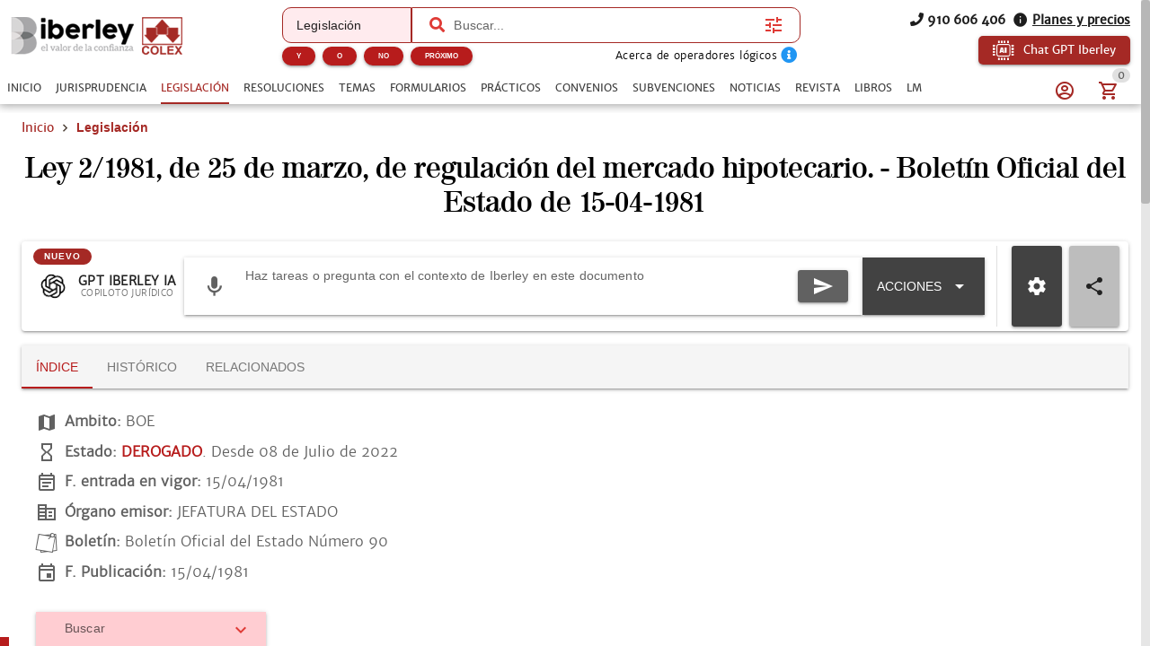

--- FILE ---
content_type: application/javascript; charset=UTF-8
request_url: https://www.iberley.es/assets/QLinearProgress.a26a7b47.js
body_size: 604
content:
import{aE as y,aZ as k,a_ as S,a$ as h,b0 as C,af as a,aJ as t,bJ as x,aL as B}from"./index.8c60b26e.js";const w={xs:2,sm:4,md:6,lg:10,xl:14};function d(e,l,r){return{transform:l===!0?`translateX(${r.lang.rtl===!0?"-":""}100%) scale3d(${-e},1,1)`:`scale3d(${e},1,1)`}}var P=y({name:"QLinearProgress",props:{...k,...S,value:{type:Number,default:0},buffer:Number,color:String,trackColor:String,reverse:Boolean,stripe:Boolean,indeterminate:Boolean,query:Boolean,rounded:Boolean,animationSpeed:{type:[String,Number],default:2100},instantFeedback:Boolean},setup(e,{slots:l}){const{proxy:r}=B(),c=h(e,r.$q),u=C(e,w),s=a(()=>e.indeterminate===!0||e.query===!0),o=a(()=>e.reverse!==e.query),v=a(()=>({...u.value!==null?u.value:{},"--q-linear-progress-speed":`${e.animationSpeed}ms`})),m=a(()=>"q-linear-progress"+(e.color!==void 0?` text-${e.color}`:"")+(e.reverse===!0||e.query===!0?" q-linear-progress--reverse":"")+(e.rounded===!0?" rounded-borders":"")),g=a(()=>d(e.buffer!==void 0?e.buffer:1,o.value,r.$q)),n=a(()=>`with${e.instantFeedback===!0?"out":""}-transition`),f=a(()=>`q-linear-progress__track absolute-full q-linear-progress__track--${n.value} q-linear-progress__track--${c.value===!0?"dark":"light"}`+(e.trackColor!==void 0?` bg-${e.trackColor}`:"")),q=a(()=>d(s.value===!0?1:e.value,o.value,r.$q)),$=a(()=>`q-linear-progress__model absolute-full q-linear-progress__model--${n.value} q-linear-progress__model--${s.value===!0?"in":""}determinate`),_=a(()=>({width:`${e.value*100}%`})),b=a(()=>`q-linear-progress__stripe absolute-${e.reverse===!0?"right":"left"} q-linear-progress__stripe--${n.value}`);return()=>{const i=[t("div",{class:f.value,style:g.value}),t("div",{class:$.value,style:q.value})];return e.stripe===!0&&s.value===!1&&i.push(t("div",{class:b.value,style:_.value})),t("div",{class:m.value,style:v.value,role:"progressbar","aria-valuemin":0,"aria-valuemax":1,"aria-valuenow":e.indeterminate===!0?void 0:e.value},x(l.default,i))}}});export{P as Q};


--- FILE ---
content_type: application/javascript; charset=UTF-8
request_url: https://www.iberley.es/assets/QTab.ce2f9622.js
body_size: -69
content:
import{u as o,a as t,b as m}from"./QTabs.d9a06db5.js";import{aE as p}from"./index.8c60b26e.js";var u=p({name:"QTab",props:o,emits:t,setup(a,{slots:s,emit:e}){const{renderTab:r}=m(a,s,e);return()=>r("div")}});export{u as Q};


--- FILE ---
content_type: application/javascript; charset=UTF-8
request_url: https://www.iberley.es/assets/QStepper.b07c2d48.js
body_size: 1986
content:
import{Q}from"./QSlideTransition.8a9be959.js";import{u as B,d as K,a as T,b as $,c as D}from"./use-panel.6d89019e.js";import{aE as P,ap as x,af as o,aJ as n,aV as N,aB as R,b2 as E,aL as I,aF as V,aG as h,dp as k,cw as F,aK as C,aZ as L,a$ as W,bI as j,bJ as U,b1 as z}from"./index.8c60b26e.js";var w=P({name:"StepHeader",props:{stepper:{},step:{},goToPanel:Function},setup(e,{attrs:l}){const{proxy:{$q:s}}=I(),i=x(null),r=o(()=>e.stepper.modelValue===e.step.name),c=o(()=>{const t=e.step.disable;return t===!0||t===""}),p=o(()=>{const t=e.step.error;return t===!0||t===""}),u=o(()=>{const t=e.step.done;return c.value===!1&&(t===!0||t==="")}),_=o(()=>{const t=e.step.headerNav,a=t===!0||t===""||t===void 0;return c.value===!1&&e.stepper.headerNav&&a}),d=o(()=>e.step.prefix&&(r.value===!1||e.stepper.activeIcon==="none")&&(p.value===!1||e.stepper.errorIcon==="none")&&(u.value===!1||e.stepper.doneIcon==="none")),f=o(()=>{const t=e.step.icon||e.stepper.inactiveIcon;if(r.value===!0){const a=e.step.activeIcon||e.stepper.activeIcon;return a==="none"?t:a||s.iconSet.stepper.active}if(p.value===!0){const a=e.step.errorIcon||e.stepper.errorIcon;return a==="none"?t:a||s.iconSet.stepper.error}if(c.value===!1&&u.value===!0){const a=e.step.doneIcon||e.stepper.doneIcon;return a==="none"?t:a||s.iconSet.stepper.done}return t}),v=o(()=>{const t=p.value===!0?e.step.errorColor||e.stepper.errorColor:void 0;if(r.value===!0){const a=e.step.activeColor||e.stepper.activeColor||e.step.color;return a!==void 0?a:t}return t!==void 0?t:c.value===!1&&u.value===!0?e.step.doneColor||e.stepper.doneColor||e.step.color||e.stepper.inactiveColor:e.step.color||e.stepper.inactiveColor}),g=o(()=>"q-stepper__tab col-grow flex items-center no-wrap relative-position"+(v.value!==void 0?` text-${v.value}`:"")+(p.value===!0?" q-stepper__tab--error q-stepper__tab--error-with-"+(d.value===!0?"prefix":"icon"):"")+(r.value===!0?" q-stepper__tab--active":"")+(u.value===!0?" q-stepper__tab--done":"")+(_.value===!0?" q-stepper__tab--navigation q-focusable q-hoverable":"")+(c.value===!0?" q-stepper__tab--disabled":"")),S=o(()=>e.stepper.headerNav!==!0?!1:_.value);function b(){i.value!==null&&i.value.focus(),r.value===!1&&e.goToPanel(e.step.name)}function q(t){t.keyCode===13&&r.value===!1&&e.goToPanel(e.step.name)}return()=>{const t={class:g.value};_.value===!0&&(t.onClick=b,t.onKeyup=q,Object.assign(t,c.value===!0?{tabindex:-1,"aria-disabled":"true"}:{tabindex:l.tabindex||0}));const a=[n("div",{class:"q-focus-helper",tabindex:-1,ref:i}),n("div",{class:"q-stepper__dot row flex-center q-stepper__line relative-position"},[n("span",{class:"row flex-center"},[d.value===!0?e.step.prefix:n(N,{name:f.value})])])];if(e.step.title!==void 0&&e.step.title!==null){const m=[n("div",{class:"q-stepper__title"},e.step.title)];e.step.caption!==void 0&&e.step.caption!==null&&m.push(n("div",{class:"q-stepper__caption"},e.step.caption)),a.push(n("div",{class:"q-stepper__label q-stepper__line relative-position"},m))}return R(n("div",t,a),[[E,S.value]])}}});function A(e){return n("div",{class:"q-stepper__step-content"},[n("div",{class:"q-stepper__step-inner"},C(e.default))])}const y={setup(e,{slots:l}){return()=>A(l)}};var Z=P({name:"QStep",props:{...B,icon:String,color:String,title:{type:String,required:!0},caption:String,prefix:[String,Number],doneIcon:String,doneColor:String,activeIcon:String,activeColor:String,errorIcon:String,errorColor:String,headerNav:{type:Boolean,default:!0},done:Boolean,error:Boolean,onScroll:[Function,Array]},setup(e,{slots:l,emit:s}){const{proxy:{$q:i}}=I(),r=V(k,h);if(r===h)return console.error("QStep needs to be a child of QStepper"),h;const{getCache:c}=K(),p=x(null),u=o(()=>r.value.modelValue===e.name),_=o(()=>i.platform.is.ios!==!0&&i.platform.is.chrome===!0||u.value!==!0||r.value.vertical!==!0?{}:{onScroll(v){const{target:g}=v;g.scrollTop>0&&(g.scrollTop=0),e.onScroll!==void 0&&s("scroll",v)}}),d=o(()=>typeof e.name=="string"||typeof e.name=="number"?e.name:String(e.name));function f(){const v=r.value.vertical;return v===!0&&r.value.keepAlive===!0?n(F,r.value.keepAliveProps.value,u.value===!0?[n(r.value.needsUniqueKeepAliveWrapper.value===!0?c(d.value,()=>({...y,name:d.value})):y,{key:d.value},l.default)]:void 0):v!==!0||u.value===!0?A(l):void 0}return()=>n("div",{ref:p,class:"q-stepper__step",role:"tabpanel",..._.value},r.value.vertical===!0?[n(w,{stepper:r.value,step:e,goToPanel:r.value.goToPanel}),r.value.animated===!0?n(Q,f):f()]:[f()])}});const H=/(-\w)/g;function J(e){const l={};for(const s in e){const i=s.replace(H,r=>r[1].toUpperCase());l[i]=e[s]}return l}var X=P({name:"QStepper",props:{...L,...T,flat:Boolean,bordered:Boolean,alternativeLabels:Boolean,headerNav:Boolean,contracted:Boolean,headerClass:String,inactiveColor:String,inactiveIcon:String,doneIcon:String,doneColor:String,activeIcon:String,activeColor:String,errorIcon:String,errorColor:String},emits:$,setup(e,{slots:l}){const s=I(),i=W(e,s.proxy.$q),{updatePanelsList:r,isValidPanelName:c,updatePanelIndex:p,getPanelContent:u,getPanels:_,panelDirectives:d,goToPanel:f,keepAliveProps:v,needsUniqueKeepAliveWrapper:g}=D();j(k,o(()=>({goToPanel:f,keepAliveProps:v,needsUniqueKeepAliveWrapper:g,...e})));const S=o(()=>`q-stepper q-stepper--${e.vertical===!0?"vertical":"horizontal"}`+(e.flat===!0?" q-stepper--flat":"")+(e.bordered===!0?" q-stepper--bordered":"")+(i.value===!0?" q-stepper--dark q-dark":"")),b=o(()=>`q-stepper__header row items-stretch justify-between q-stepper__header--${e.alternativeLabels===!0?"alternative":"standard"}-labels`+(e.flat===!1||e.bordered===!0?" q-stepper__header--border":"")+(e.contracted===!0?" q-stepper__header--contracted":"")+(e.headerClass!==void 0?` ${e.headerClass}`:""));function q(){const t=C(l.message,[]);if(e.vertical===!0){c(e.modelValue)&&p();const a=n("div",{class:"q-stepper__content"},C(l.default));return t===void 0?[a]:t.concat(a)}return[n("div",{class:b.value},_().map(a=>{const m=J(a.props);return n(w,{key:m.name,stepper:e,step:m,goToPanel:f})})),t,z("div",{class:"q-stepper__content q-panel-parent"},u(),"cont",e.swipeable,()=>d.value)]}return()=>(r(l),n("div",{class:S.value},U(l.navigation,q())))}});export{X as Q,Z as a};


--- FILE ---
content_type: application/javascript; charset=UTF-8
request_url: https://www.iberley.es/assets/LawPage.e801cf29.js
body_size: 1512
content:
import{Q as v}from"./QPage.a7b544b9.js";import{ac as $,bv as h,c as x,am as y,u as m,bi as S,ad as A,af as B,ai as k,aj as M,aq as P,av as H}from"./index.8c60b26e.js";import{L as T}from"./LawItemDetail.67924995.js";import"./QTab.ce2f9622.js";import"./QTabs.d9a06db5.js";import"./QItemLabel.09e8c724.js";import"./QItemSection.6731fe04.js";import"./QItem.18ede0a4.js";import"./QList.106925c8.js";import"./QSelect.e305dde2.js";import"./QChip.8c2bf650.js";import"./QMenu.046c9cd1.js";import"./position-engine.825864aa.js";import"./use-virtual-scroll.a3946e95.js";import"./QTabPanels.27a349de.js";import"./use-panel.6d89019e.js";import"./ClosePopup.3f8873d6.js";import"./DocumentContent.5dbc7717.js";import"./QBanner.61dae729.js";import"./QTooltip.dd02cbd2.js";import"./CBtn.5fdd0e0d.js";import"./books-store.aa1a3395.js";import"./apiAplicacionesCrm.service.cc19059a.js";import"./usePlatform.2f2c79ed.js";import"./CInput.7f4e1a34.js";import"./QSlideTransition.8a9be959.js";import"./QVirtualScroll.24f1a52c.js";import"./QMarkupTable.883edcd9.js";import"./DocumentToolbar.b3bb93c6.js";import"./QDrawer.eaea0a8a.js";import"./ia-store.c3bf025e.js";import"./apiAzureIa.service.4f1b22a5.js";import"./apiOpenAiChat.service.357ec03d.js";import"./QBtnDropdown.21cdcc42.js";import"./QBtnGroup.da264134.js";import"./CDialog.2009fe26.js";import"./QSpace.07251750.js";import"./QInnerLoading.4344282f.js";import"./Chat.9a78fda9.js";import"./QImg.59f77e18.js";import"./use-ratio.10eacfeb.js";import"./QExpansionItem.4c302061.js";import"./iberley.88294815.js";import"./use-dialog-plugin-component.87559804.js";import"./QSpinnerDots.89fef646.js";import"./QInfiniteScroll.e9414356.js";import"./QTd.966e48e4.js";import"./QTable.c3eeadcb.js";import"./QTh.74db317d.js";import"./QLinearProgress.a26a7b47.js";import"./use-fullscreen.60bcb071.js";import"./PromptTextArea.25737eb1.js";import"./QBadge.7cf7c621.js";import"./document-store.7941cfb1.js";import"./velneoDocument.177429f1.js";import"./apiBackoffice.service.2c33d666.js";import"./mailjet-store.94fa0830.js";import"./apiMailjet.service.f8291a40.js";import"./FilePicker.01023f9e.js";import"./QFile.3314e706.js";import"./QTr.757d3179.js";import"./agreements-store.098470cd.js";import"./QVideo.a6c85e9b.js";import"./AddToAny.cad883e1.js";import"./useDialog.71795e06.js";import"./AlertEditor.fc515b2e.js";const Gt=$({preFetch:async({currentRoute:o,store:r,redirect:i})=>{var c,n,d,u,_,f,w,g;const e=h(r),a=x(r),p=y(r),L=o.params.slug.split("-").pop(),t=await e.getLaw(L,!0);o.path!==`/${t.seo_url}`&&i({path:`/${t.seo_url}`},301),e.currentLaw={...t,html:"",relations:[],modifications:{notes:((c=t==null?void 0:t.modifications)==null?void 0:c.notes)||[],alerts_results:(n=t==null?void 0:t.modifications)==null?void 0:n.alerts_results,alerts_results_mod:(d=t==null?void 0:t.modifications)==null?void 0:d.alerts_results_mod},hasRelated:!!((u=t.relations)!=null&&u.length),hasModifications:t.modifications&&!!(((f=(_=t.modifications)==null?void 0:_.modified_by)==null?void 0:f.length)||((g=(w=t.modifications)==null?void 0:w.modifies)==null?void 0:g.length))},e.lawOrArticle="law";const s=o.meta.breadcrumbs.find(b=>!!b.key);s&&(a.slugBreadcrumb=t[s]||t.title);const l=["vademecumlegal"].includes(m.getAppName())&&t.calculated_abbr_title||t.seo_title;p.setMetaData(new S({...t,seo_title:l.replace(/\"/g,"'"),seo_description:m.clipHtml(`${l.replace(/\"/g,"'")} - ${t.seo_description}`,170,!0),seo_canonical:m.getAppUrl()+o.fullPath}))},__name:"LawPage",setup(o){const r=A(),i=h(),e=B(()=>new S(i.currentLaw?{...i.currentLaw,html:i.currentLaw.index?`<div>${m.replaceHtml(i.currentLaw)}</div>`:`${m.getHtmlFromArticles(i.currentLaw)}`}:{}));return r.emitEvent("onMainPageScroll",{axis:"vertical",qty:0,time:200}),(a,p)=>(k(),M(v,{"data-testid":"law-page"},{default:P(()=>[H(T,{law:e.value},null,8,["law"])]),_:1}))}});export{Gt as default};


--- FILE ---
content_type: application/javascript; charset=UTF-8
request_url: https://www.iberley.es/assets/order-store.226e0594.js
body_size: 2196
content:
var f=Object.defineProperty;var y=(s,e,r)=>e in s?f(s,e,{enumerable:!0,configurable:!0,writable:!0,value:r}):s[e]=r;var t=(s,e,r)=>(y(s,typeof e!="symbol"?e+"":e,r),r);import{a6 as a,u as d,a7 as v,a8 as C,e as c,f as n,a9 as I}from"./index.8c60b26e.js";import{P as _}from"./velneoProduct.6af389b2.js";import{A as E}from"./apiNextFacturae.service.10a363e3.js";function L(s){var r,i;const e=/IB-PRE|IB-MED|IB-BAS|IB-LIC|IB-CO|IP-CO|IP-LIC|PACKPREMIUM/g;return(i=(r=s==null?void 0:s.catalog)==null?void 0:r.reference)==null?void 0:i.match(e)}function B(s){var r,i;const e=/IB-PRE|IB-MED|IB-BAS|IB-CO|IP-CO|PACKPREMIUM(?!.*LIC)/g;return(i=(r=s==null?void 0:s.catalog)==null?void 0:r.reference)==null?void 0:i.match(e)}function O(s){var r,i;const e=/DOM-/g;return(i=(r=s==null?void 0:s.catalog)==null?void 0:r.reference)==null?void 0:i.match(e)}class l{constructor(e){t(this,"products");t(this,"province");t(this,"country");t(this,"vies");t(this,"totals");t(this,"shippingCosts");t(this,"shippingCostsMin");t(this,"hasVies");t(this,"isValidVies");const r=e||{};this.products=r.products||[],this.province=r.province,this.country=r.country,this.totals=r.totals,this.shippingCosts=r.shippingCosts,this.shippingCostsMin=r.shippingCostsMin,this.vies=r.vies,this.hasVies=r.hasVies,this.isValidVies=r.isValidVies}static newCart(){return new l({products:[],province:"",country:"Espa\xF1a",totals:{pvpExcludingIva:0,pvp:0,totalIva:0,percentageIva:0,ivaBreakdown:[]}})}getSimplifiedCart(){return{products:this.products.map(e=>({id:Number(e.id),...Number(e.id)!==0?{fee_id:Number(e.fee_id)||-1}:{},quantity:Number(e.quantity),...e.dsc||e.dsc===0?{dsc:Number(e.dsc)}:{},...e.documentId?{documentId:Number(e.documentId)}:{},...e.question?{question:e.question}:{},...e.category?{category:e.category}:{},...e.domain?{domain:e.domain}:{},...e.hosting?{hosting:e.hosting}:{},...e.appId?{appId:e.appId}:{},...e.office?{office:e.office}:{},...e.accountingGroup?{accountingGroup:e.accountingGroup}:{}})),province:this.province||"Madrid",country:this.country||"Espa\xF1a",...this.vies?{vies:this.vies}:{},...this.isValidVies?{isValidVies:this.isValidVies}:{}}}}function A(){return{name:"",email:"",phone:"",main:!1}}function V(){return{paymentType:"tarjeta",orderType:null,ccc:null,bic_swift:null,fecha_renovacion:null,fecha_primer_pago:null,numero_pagos:null,products:[],users:null,email:"",addressBilling:u.newAddress(),addressShipment:u.newAddress(),notes:"",messagingNotes:"",successUrl:`${d.getAppUrl()}/carrito?action=orderSucceed`,cancelUrl:`${d.getAppUrl()}/carrito?action=orderCanceled`,paymentTypeId:null}}class u{constructor(e){t(this,"name");t(this,"nif");t(this,"vies");t(this,"isVies");t(this,"phone");t(this,"address");t(this,"city");t(this,"province");t(this,"postalCode");t(this,"country");t(this,"email");t(this,"document_type");this.name=e?e.name:"",this.nif=e?e.nif:"",this.phone=e?e.phone:"",this.address=e?e.address:"",this.city=e?e.city:"",this.province=e?e.province:"",this.postalCode=e&&e.postalCode,this.country=e&&e.country||"Espa\xF1a",this.document_type=(e==null?void 0:e.document_type)||"nifCif",this.vies=(e==null?void 0:e.vies)||"false",this.isVies=(e==null?void 0:e.isVies)||!1}static newAddress(){return new u({name:"",nif:"",phone:"",address:"",city:"",province:"",country:"Espa\xF1a",document_type:"nifCif",vies:"false",isVies:!1})}}class h{constructor(e){t(this,"error");t(this,"message1");t(this,"message2");t(this,"message3");t(this,"message4");t(this,"errors");this.error=e.error,this.message1=e.message1,this.message2=e.message2,this.message3=e.message3,this.message4=e.message4}static fromLegacy(e){return new h({error:e["post.error"],message1:e.msj1,message2:e.msj2,message3:e.msj3,message4:e.msj4,errors:e.errors})}}class o{constructor(e){t(this,"result");this.result=e.result}static fromLegacy(e){return new o({result:e&&e.map(r=>h.fromLegacy(r))})}}const P=[{label:a.global.t("CIF/NIF"),value:"nifCif",onlySpain:!0},{label:a.global.t("NIE"),value:"nie",onlySpain:!0},{label:a.global.t("Passport"),value:"passport",onlySpain:!0},{label:a.global.t("Identification document"),value:"idDocument"},{label:a.global.t("Residence Certificate"),value:"residence"},{label:a.global.t("Other document"),value:"other"}],N={nifCif:"2",nie:"2",passport:"3",idDocument:"4",residence:"5",other:"6"};class p{constructor(e){t(this,"id");t(this,"name");this.id=e.id,this.name=e.name}static fromLegacy(e){return new p({id:e.id,name:e.name})}}class m extends v{constructor(r){super(r);t(this,"data");this.data=r.data&&r.data.map(i=>new p(i))}static fromLegacy(r){var i;return new m({...super.fromBaseLegacy(r),data:(i=r.fpg_m)==null?void 0:i.map(g=>p.fromLegacy(g))})}}const W=C("order",{state:()=>({cart:l.newCart(),order:V(),userToFill:null,orderType:null,stripe:null,gclid:""}),actions:{async getCartInfo(s){const e={...s};return delete e.isValidVies,this.handleWithErrorResponse(c.post("cart",new l(e).getSimplifiedCart()))},async createOrder(s){const e=await this.handleWithErrorResponse(c.post("orders/insert",{...s,addressBilling:{...s.addressBilling},addressShipment:{...s.addressShipment}}));return this.hasErrors()?!1:e},async getProducts(s){const e=await this.handleWithErrorResponse(n.get("_process/art_m_id_art_tip",{params:{"param[incluir_descatalogados]":!0,"param[parts]":s}}));return _.fromLegacy(e)},async createOrderVelneo(s){const e=await this.handleWithErrorResponse(n.post("_process/vta_ped_aut",s));return o.fromLegacy(e)},async createPurchaseOrderVelneo(s){const e=await this.handleWithErrorResponse(n.post("_process/com_ped_aut",s));return o.fromLegacy(e)},async createBudget(s){const e=await this.handleWithErrorResponse(n.post("_process/vta_pre_web",s));return o.fromLegacy(e)},async createPurchaseInvoice(s){const e=await this.handleWithErrorResponse(n.post("_process/com_fac_tck_aut",s));return o.fromLegacy(e)},async createDeliveryNoteVelneo(s){const e=await this.handleWithErrorResponse(n.post("_process/vta_alb_aut",s));return o.fromLegacy(e)},async getPaymentTypes(){const s=new URLSearchParams;s.append("filter[doc_tip]","OZDMCU"),s.append("filter[doc_tip{add}]","K0NWAA"),s.append("filter[doc_tip{add}]","TRCNCM"),s.append("sort","num_vto,name");const e=await this.handleWithErrorResponse(n.get("fpg_m",{params:s}));return m.fromLegacy(e)},async deleteOrders(s){await this.handleWithErrorResponse(c.post("orders/delete",{orders:s}))},async deleteOrder(s){return await this.handleWithErrorResponse(c.delete(`orders/${s}`)),!this.hasErrors()},async checkUserServices(s,e){return this.handleWithErrorResponse(n.post("_process/acs_web_chk",{data:s,cif:e})).then(r=>I.fromLegacy(r))},async validateCustomer(s,e){return this.handleWithErrorResponse(E.validateUser(e,s),!0).then(r=>{const i=r==null?void 0:r.contribuyentes[0];return{valid:((i==null?void 0:i.resultado)==="IDENTIFICADO"||!r)&&i.nombreCorrecto!==!1,...i.nombreCorrecto===!1?{name:i.nombre}:{}}}).catch(()=>({valid:!0}))}}});export{u as A,l as C,L as a,A as b,B as c,N as d,V as e,P as f,O as i,W as u};


--- FILE ---
content_type: application/javascript; charset=UTF-8
request_url: https://www.iberley.es/assets/apiDinahosting.service.af96d1df.js
body_size: 516
content:
var i=Object.defineProperty;var I=(o,t,e)=>t in o?i(o,t,{enumerable:!0,configurable:!0,writable:!0,value:e}):o[t]=e;var c=(o,t,e)=>(I(o,typeof t!="symbol"?t+"":t,e),e);import{t as b,v as C,w as g}from"./index.8c60b26e.js";const r=class{static init(t,e,p){r.vueInstance=t,r.abortController=new AbortController;const l=g(),s=b(e,p),n=C.create({baseURL:l,headers:{Accept:"application/json"}});return n.interceptors.response.use(s.responseInterceptor,u=>s.responseErrorInterceptor(u,n)),n.interceptors.request.use(s.requestInterceptor,s.requestErrorInterceptor),n}static getInstance(){return r.vueInstance.apiDinahosting}static abort(){r.abortController.abort(),r.abortController=new AbortController}static get(t,e){return r.getInstance().get(t,e)}};let a=r;c(a,"vueInstance"),c(a,"abortController");export{a as A};


--- FILE ---
content_type: application/javascript; charset=UTF-8
request_url: https://www.iberley.es/assets/MainLayout.cdd3d89b.js
body_size: 5495
content:
import{Q as oe}from"./QHeader.9720c469.js";import{ac as F,u as q,ae as R,a as j,ad as O,ao as N,ap as $,af as r,ah as G,ai as d,ay as T,av as e,aq as o,ar as _,as as k,aC as C,at as u,aj as w,ax as L,aV as U,aD as K,aX as J,aU as X,by as se,az as z,aE as Y,bq as le,br as ne,aJ as M,bJ as re,dE as ie,dF as ue,cv as ce,aK as me,c as W,aA as Z,au as I,ak as ee,b5 as te,x as P,ag as de,d4 as pe,c6 as ve,bw as fe,bx as _e,c8 as be,cu as ge,bC as ye,dG as he}from"./index.8c60b26e.js";import{Q as xe,a as we,T as Ce,b as ke,c as Se,F as Qe}from"./FooterComponent.d79ecc4f.js";import{Q as qe,a as Ee}from"./QLayout.4da39bcc.js";import{Q as V}from"./QItemSection.6731fe04.js";import{Q as H}from"./QItem.18ede0a4.js";import{Q as $e}from"./QList.106925c8.js";import{u as ae}from"./mytests-store.936c07f7.js";import{Q as Te}from"./QLinearProgress.a26a7b47.js";import{Q as Le}from"./QTooltip.dd02cbd2.js";import{Q as Be}from"./QBanner.61dae729.js";import{Q as Ae}from"./QPageSticky.dbda8940.js";import"./use-page-sticky.2dd40746.js";import"./QBadge.7cf7c621.js";import"./QDrawer.eaea0a8a.js";import"./QItemLabel.09e8c724.js";import"./QExpansionItem.4c302061.js";import"./QSlideTransition.8a9be959.js";import"./ClosePopup.3f8873d6.js";import"./ProfileOptions.1c96e415.js";import"./QSelect.e305dde2.js";import"./QChip.8c2bf650.js";import"./QMenu.046c9cd1.js";import"./position-engine.825864aa.js";import"./use-virtual-scroll.a3946e95.js";import"./QTd.966e48e4.js";import"./QTable.c3eeadcb.js";import"./QTh.74db317d.js";import"./QVirtualScroll.24f1a52c.js";import"./QMarkupTable.883edcd9.js";import"./use-fullscreen.60bcb071.js";import"./CDialog.2009fe26.js";import"./QSpace.07251750.js";import"./QInnerLoading.4344282f.js";import"./constants.be0a3ea8.js";import"./order-store.226e0594.js";import"./velneoProduct.6af389b2.js";import"./apiNextFacturae.service.10a363e3.js";import"./books-store.aa1a3395.js";import"./apiAplicacionesCrm.service.cc19059a.js";import"./logo_site_white.967c57a5.js";import"./QTabs.d9a06db5.js";import"./QImg.59f77e18.js";import"./use-ratio.10eacfeb.js";import"./PassMigrationAssistantForm.bae9b256.js";import"./QStepper.b07c2d48.js";import"./use-panel.6d89019e.js";import"./RecoverForm.020cc24a.js";import"./RegisterForm.20ac78d9.js";import"./LoginForm.3f08a856.js";import"./apiMyTest.service.4b71d183.js";var Me="/assets/logo_primary.c7bd6b5b.png";const Ve={class:"row justify-start items-center"},Ie={class:"column q-ml-md items-start justify-between gt-xs"},Fe={class:"text-body2"},Ne={class:"col column items-end justify-center"},He={class:"full-width text-body2 text-center q-mb-sm lt-sm"},Re={key:0},je={key:1,class:"row justify-center q-gutter-y-sm"},Ue={class:"text-caption q-mt-sm text-white text-underline"},ze={class:"text-grey-8 text-caption"},Pe=F({__name:"ToolbarTests",setup(c){const m=q.getComponentColor(),p=R(),f=ae(),s=j(),g=O(),{t:a}=N(),l=$(!1),t=r(()=>{var h;return(h=f.currentCompetition)==null?void 0:h.value}),n=r(()=>!!p.meta.takingExam),x=r(()=>s.isAdmin),v=r(()=>!!s.adoptedUser),b=r(()=>s.adoptedUser||s.user),S=r(()=>{var h;return q.getSecondsInMinutesString((h=f.currentExam)==null?void 0:h.completionTime)});function E(){g.emitEvent("finishExam")}function B(){g.emitEvent("stopTime")}function A(){g.emitEvent("saveExam")}return(h,i)=>{const y=G("router-link");return d(),T(z,null,[e(we,{class:"bg-primary text-white q-pa-md"},{default:o(()=>[e(xe,{shrink:""},{default:o(()=>[_("div",Ve,[e(y,{target:"_blank",to:{name:"Home"}},{default:o(()=>i[2]||(i[2]=[_("img",{src:Me,width:"60",height:"50"},null,-1)])),_:1}),_("div",Ie,[_("h1",Fe,k(t.value),1)])])]),_:1}),_("div",Ne,[_("h2",He,k(t.value),1),n.value?(d(),T("div",Re,[e(C,{label:S.value,"icon-right":"icon-pause","text-color":"primary",color:"white",class:"q-mr-md",onClick:B},null,8,["label"]),e(C,{"icon-right":"icon-save","text-color":"primary",color:"white",class:"q-mr-md",onClick:A}),e(C,{color:"white","no-caps":"",label:u(a)("endRevise"),"text-color":"primary",onClick:E},null,8,["label"])])):(d(),T("div",je,[e(C,{icon:"icon-chart-line",color:"white","no-caps":"",label:u(a)("stats"),"text-color":"primary",to:{name:"TestItemStats"},class:"q-mr-sm"},null,8,["label"]),e(C,{icon:"icon-plus_variant","no-caps":"",label:u(a)("createTest"),"text-color":"primary",color:"white",to:{name:"TestItemCreate"}},null,8,["label"]),x.value?(d(),w(C,{key:0,icon:"icon-plus_variant",color:"white","no-caps":"",label:u(a)("createGlobalExam"),"text-color":"primary",onClick:i[0]||(i[0]=Q=>l.value=!0),class:"q-ml-sm"},null,8,["label"])):L("",!0)])),e(y,{target:"_blank",to:{name:"MyProfile"}},{default:o(()=>[_("p",Ue,[e(U,{name:"icon-account",size:"xs",color:"white",class:"q-mr-xs"}),K(" "+k(v.value?`Adoptando: ${b.value.email}`:`${b.value.email}`),1)])]),_:1})])]),_:1}),e(se,{modelValue:l.value,"onUpdate:modelValue":i[1]||(i[1]=Q=>l.value=Q)},{default:o(()=>[e(J,{style:{width:"95%","max-width":"600px"}},{default:o(()=>[e(X,null,{default:o(()=>[e($e,null,{default:o(()=>[e(H,{clickable:"",to:{name:"TestItemCustomize"}},{default:o(()=>[e(V,null,{default:o(()=>[_("p",null,k(u(a)("createOfficialExam")),1),i[3]||(i[3]=_("p",{class:"text-grey-8 text-caption"},"Ex\xE1menes con preguntas oficiales de convocatorias anteriores",-1))]),_:1}),e(V,{side:""},{default:o(()=>[e(C,{label:u(a)("select"),color:u(m)},null,8,["label","color"])]),_:1})]),_:1}),e(H,{clickable:"",to:{name:"TestItemCreate",query:{createGlobalExam:!0}}},{default:o(()=>[e(V,null,{default:o(()=>[_("p",null,k(u(a)("createExamSimulacrum")),1),_("p",ze,k(u(a)("customExamsAccesibleByCustomers")),1)]),_:1}),e(V,{side:""},{default:o(()=>[e(C,{label:u(a)("select"),color:u(m)},null,8,["label","color"])]),_:1})]),_:1})]),_:1})]),_:1})]),_:1})]),_:1},8,["modelValue"])],64)}}}),De={class:"row justify-between q-px-md q-py-sm"},Oe={class:"column col",style:{"max-width":"900px"}},Ge={class:"row justify-between"},Ke=F({__name:"FooterTests",setup(c){const{t:m}=N(),p=ae(),f=r(()=>{var t,n;return((n=(t=p.currentExam)==null?void 0:t.questions)==null?void 0:n.length)||0}),s=r(()=>{var t,n,x;return((x=(n=(t=p.currentExam)==null?void 0:t.questions)==null?void 0:n.filter(v=>{var b;return(b=v.answers)==null?void 0:b.find(S=>S.chosen)}))==null?void 0:x.length)||0}),g=r(()=>s.value/f.value),a=r(()=>p.drawer);function l(){p.drawer=!p.drawer}return(t,n)=>(d(),T("div",De,[e(C,{onClick:l,label:a.value?u(m)("hideQuestionsList"):u(m)("seeQuestionsList"),flat:"",color:"white",icon:a.value?"icon-chevron_left":void 0,"icon-right":a.value?void 0:"icon-chevron_right","no-caps":""},null,8,["label","icon","icon-right"]),_("div",Oe,[_("div",Ge,[_("div",null,k(u(m)("answeredQuestions")),1),_("div",null,k(s.value)+" de "+k(f.value),1)]),e(Te,{value:g.value,rounded:"",color:"white","track-color":"grey-3",class:"q-mt-sm"},null,8,["value"])])]))}});var D=Y({name:"QBreadcrumbsEl",props:{...le,label:String,icon:String,tag:{type:String,default:"span"}},emits:["click"],setup(c,{slots:m}){const{linkTag:p,linkAttrs:f,linkClass:s,navigateOnClick:g}=ne(),a=r(()=>({class:"q-breadcrumbs__el q-link flex inline items-center relative-position "+(c.disable!==!0?"q-link--focusable"+s.value:"q-breadcrumbs__el--disable"),...f.value,onClick:g})),l=r(()=>"q-breadcrumbs__el-icon"+(c.label!==void 0?" q-breadcrumbs__el-icon--with-label":""));return()=>{const t=[];return c.icon!==void 0&&t.push(M(U,{class:l.value,name:c.icon})),c.label!==void 0&&t.push(c.label),M(p.value,{...a.value},re(m.default,t))}}});const Je=["",!0];var Xe=Y({name:"QBreadcrumbs",props:{...ie,separator:{type:String,default:"/"},separatorColor:String,activeColor:{type:String,default:"primary"},gutter:{type:String,validator:c=>["none","xs","sm","md","lg","xl"].includes(c),default:"sm"}},setup(c,{slots:m}){const p=ue(c),f=r(()=>`flex items-center ${p.value}${c.gutter==="none"?"":` q-gutter-${c.gutter}`}`),s=r(()=>c.separatorColor?` text-${c.separatorColor}`:""),g=r(()=>` text-${c.activeColor}`);return()=>{if(m.default===void 0)return;const a=ce(me(m.default));if(a.length===0)return;let l=1;const t=[],n=a.filter(v=>v.type!==void 0&&v.type.name==="QBreadcrumbsEl").length,x=m.separator!==void 0?m.separator:()=>c.separator;return a.forEach(v=>{if(v.type!==void 0&&v.type.name==="QBreadcrumbsEl"){const b=l<n,S=v.props!==null&&Je.includes(v.props.disable),E=(b===!0?"":" q-breadcrumbs--last")+(S!==!0&&b===!0?g.value:"");l++,t.push(M("div",{class:`flex items-center${E}`},[v])),b===!0&&t.push(M("div",{class:"q-breadcrumbs__separator"+s.value},x()))}else t.push(v)}),M("div",{class:"q-breadcrumbs"},[M("div",{class:f.value},t)])}}});const Ye=F({__name:"BreadCrumbs",setup(c){const{t:m}=N(),p=R(),f=W(),s=r(()=>{var l;const a=(p.meta.breadcrumbs||[]).find(t=>!!t.key);return[...(((l=p.meta)==null?void 0:l.breadcrumbs)||[]).filter(t=>!t.key),...a?[{label:f.slugBreadcrumb}]:[]]}),g=r(()=>(a,l,t,n)=>a?a.length>l?a.substring(0,t)+"..."+a.substring(a.length-n,a.length):a:"...");return(a,l)=>(d(),T("div",null,[s.value.length?(d(),w(Xe,{key:0,"data-testid":"breadcrumbs",class:I(["shadow-transition q-my-md",{"q-ml-md":u(p).meta.specialLayout}])},{separator:o(()=>[e(U,{size:"1.2em",name:"icon-keyboard_arrow_right",color:"brown-6",class:"no-margin"})]),default:o(()=>[e(D,{label:u(m)("home"),to:{name:"Home"},class:"text-secondary"},null,8,["label"]),(d(!0),T(z,null,Z(s.value,(t,n)=>(d(),w(D,{key:t.label,label:a.$q.screen.gt.sm?g.value(t.label,105,80,20):g.value(t.label,40,25,10),to:t.slug,class:I(["text-secondary",{"text-bold":n===s.value.length-1}])},null,8,["label","to","class"]))),128))]),_:1},8,["class"])):L("",!0)]))}});var We=ee(Ye,[["__scopeId","data-v-0c4e5644"]]);const Ze={style:{position:"relative"}},et={class:"text-weight-bold"},tt={class:"text-body2"},at=F({__name:"SuggestionsButton",setup(c){var B,A;const m=j(),p=W(),f=q.getComponentColor(),{t:s}=N(),{notify:g}=te(),a=[s("doYouHaveSuggestion")],l=$(!1),t=$(!1),n=$(!1),x=$(),v=$([{name:"Colex",email:(B=P[q.getAppName()])==null?void 0:B.email,type:"mailjet"}]),b=$({fromName:"",fromMail:(A=P[q.getAppName()])==null?void 0:A.email,subject:"Sugerencia Campus Opositor",body:null,transaccional:!0,recipients:v.value});async function S(){var h,i,y;return n.value=!0,b.value.body=`Nombre: ${((h=m.user)==null?void 0:h.email)||"Usuario an\xF3nimo"} <br/>Correo electronico: ${String(((i=m.user)==null?void 0:i.email)||"Usuario an\xF3nimo")} <br/>Asunto: ${b.value.subject||""} <br/>Contenido: ${x.value||""}`,p.sendMail({...b.value,fromName:((y=m.user)==null?void 0:y.name)||"Usuario An\xF3nimo"}).then(()=>{g(ye("suggestionSent"))}).finally(()=>{n.value=!1,l.value=!1})}function E(){x.value=""}return de(()=>l.value,h=>{h||E()}),(h,i)=>(d(),w(Ae,{expand:"",style:{overflow:"visible","z-index":"2000"},position:"bottom-left",offset:[18,20]},{default:o(()=>[_("div",Ze,[e(C,{fab:"",color:"primary",icon:l.value?"icon-close":"icon-email",onClick:i[0]||(i[0]=y=>l.value=!l.value)},{default:o(()=>[l.value?L("",!0):(d(),w(Le,{key:0},{default:o(()=>[K(k(u(s)("suggestion")),1)]),_:1}))]),_:1},8,["icon"]),e(ge,{name:"fade-slide"},{default:o(()=>[l.value?(d(),w(J,{key:0,class:"q-card-anim",style:{position:"absolute",left:"70px",top:"-170px"}},{default:o(()=>[e(Be,{class:I([`bg-${u(f)}`,"text-white"])},{default:o(()=>[_("p",et,k(u(s)("sendSuggestion")),1)]),_:1},8,["class"]),e(X,{class:"q-pa-none"},{default:o(()=>[(d(),T(z,null,Z(a,(y,Q)=>e(H,{key:Q,class:"q-my-md"},{default:o(()=>[e(V,{side:""},{default:o(()=>[e(pe,{size:"30px",icon:"icon-account",color:u(f),"text-color":"white"},null,8,["color"])]),_:1}),e(V,{class:"bg-indigo-1 q-pa-sm"},{default:o(()=>[_("p",tt,k(y),1)]),_:2},1024)]),_:2},1024)),64)),e(ve,{ref:"formRef",modelValue:t.value,"onUpdate:modelValue":i[3]||(i[3]=y=>t.value=y),class:"q-mt-md",onSubmit:S},{default:o(()=>[e(fe,{class:"hideErrMsgSlot q-pb-none bg-grey-4",rules:[y=>!!y||u(s)("fieldRequired")],onKeypress:i[1]||(i[1]=_e(be(y=>{var Q;return(Q=h.$refs.formRef)==null?void 0:Q.submit()},["stop","prevent"]),["enter"])),readonly:n.value,dense:"","error-message":"",modelValue:x.value,"onUpdate:modelValue":i[2]||(i[2]=y=>x.value=y),placeholder:u(s)("suggestion")},{append:o(()=>[e(C,{round:"",dense:"",flat:"",loading:n.value,disable:n.value,color:"primary",icon:"icon-send",type:"submit"},null,8,["loading","disable"])]),_:1},8,["rules","readonly","modelValue","placeholder"])]),_:1},8,["modelValue"])]),_:1})]),_:1})):L("",!0)]),_:1})])]),_:1}))}});const ot=F({__name:"MainLayout",setup(c){const m=j(),{dialog:p}=te(),f=O(),s=R(),g=["convenios-sepin"].includes(q.getAppName()),a=r(()=>s.meta.showSuggestions),l=r(()=>s.meta.specialLayout==="landing"),t=r(()=>s.meta.specialLayout==="clean"),n=r(()=>s.meta.specialLayout==="tests"),x=r(()=>s.meta.specialLayout==="iframe"),v=r(()=>s.meta.takingExam),b=r(()=>["iberley","sudespacho","convenios-sepin"].includes(q.getAppName())),S=q.getAppPalette("primary")==="white",E=q.getComponentColor(),B={title:"Limite de usuarios simultaneos",message:"Esta cuenta se est\xE1 usando en otra ubicaci\xF3n y se ha superado el l\xEDmite de conexiones simultaneas",persistent:!0,color:E};function A(i){f.emitEvent("onScroll",i)}function h(){f.emitEvent("scrollTop",!1)}return f.onEvent("forceLogout",()=>{m.logout(),p(B).onOk(()=>{location.reload()})}),(i,y)=>{const Q=G("router-view");return d(),w(Ee,{view:!b.value&&!n.value?"hhh lpR lff":b.value?"HHH lpR lff":"HHH LpR fFf",class:I(l.value?"bg-white":"bg-grey-2"),id:"mainLayout"},{default:o(()=>[t.value?L("",!0):(d(),w(oe,{key:0,elevated:S,id:"header",style:{"margin-right":"10px"},reveal:!b.value&&!v.value,class:"bg-transparent","height-hint":"142"},{default:o(()=>[n.value?(d(),w(Pe,{key:1,id:"toolbar"})):(d(),w(Ce,{key:0,id:"toolbar"}))]),_:1},8,["reveal"])),e(qe,{style:{position:"relative"},class:I(["page-wrapper",{"normal-layout":!t.value&&!x.value&&!l.value&&!n.value,"landing-layout":l.value,"clean-layout":t.value,"tests-layout":n.value}]),id:"main"},{default:o(()=>[a.value?(d(),w(at,{key:0})):L("",!0),e(We),e(Q),e(ke,{position:"bottom-right","scroll-offset":150,offset:[18,18],onClick:h},{default:o(()=>[e(he,{onScroll:A}),e(C,{fab:"",icon:"icon-keyboard_arrow_up",color:"accent"})]),_:1})]),_:1},8,["class"]),!u(g)&&!x.value&&!t.value&&(!n.value||n.value&&v.value)?(d(),w(Se,{key:1,id:"footer",style:{"margin-right":"11px"}},{default:o(()=>[v.value?(d(),w(Ke,{key:1,class:"footer-shadow"})):(d(),w(Qe,{key:0,class:"footer-shadow"}))]),_:1})):L("",!0)]),_:1},8,["view","class"])}}});var ta=ee(ot,[["__scopeId","data-v-0102d361"]]);export{ta as default};


--- FILE ---
content_type: application/javascript; charset=UTF-8
request_url: https://www.iberley.es/assets/QTr.757d3179.js
body_size: 40
content:
import{aE as o,af as t,aJ as s,aK as n}from"./index.8c60b26e.js";var l=o({name:"QTr",props:{props:Object,noHover:Boolean},setup(r,{slots:e}){const a=t(()=>"q-tr"+(r.props===void 0||r.props.header===!0?"":" "+r.props.__trClass)+(r.noHover===!0?" q-tr--no-hover":""));return()=>s("tr",{class:a.value},n(e.default))}});export{l as Q};


--- FILE ---
content_type: application/javascript; charset=UTF-8
request_url: https://www.iberley.es/assets/QBtnGroup.da264134.js
body_size: 276
content:
import{aE as r,af as s,aJ as l,aK as u}from"./index.8c60b26e.js";var d=r({name:"QBtnGroup",props:{unelevated:Boolean,outline:Boolean,flat:Boolean,rounded:Boolean,square:Boolean,push:Boolean,stretch:Boolean,glossy:Boolean,spread:Boolean},setup(o,{slots:n}){const t=s(()=>{const a=["unelevated","outline","flat","rounded","square","push","stretch","glossy"].filter(e=>o[e]===!0).map(e=>`q-btn-group--${e}`).join(" ");return`q-btn-group row no-wrap${a.length!==0?" "+a:""}`+(o.spread===!0?" q-btn-group--spread":" inline")});return()=>l("div",{class:t.value},u(n.default))}});export{d as Q};


--- FILE ---
content_type: application/javascript; charset=UTF-8
request_url: https://www.iberley.es/assets/CBtn.5fdd0e0d.js
body_size: 750
content:
import{ac as t,af as l,ak as i,ai as a,aj as o,aq as n,av as r,bz as d,aV as u,au as s,ax as p,ba as c,aC as m}from"./index.8c60b26e.js";const f=t({name:"CBtn",components:{},props:{variant:{type:String,default:"primary"},size:{type:String,default:"medium"},icon:{type:String},hasLabel:{type:Boolean,default:!0},noHover:{type:Boolean,default:!1},loading:{type:Boolean,default:!1},disable:{type:Boolean,default:!1}},setup(e){return{onLoad:l(()=>e.loading),iconSize:e.size==="large"?"18px":e.size==="medium"?"16px":"14px"}}});function v(e,b,y,g,z,B){return a(),o(m,{unelevated:"","no-caps":"",color:e.variant,class:s({[e.size]:!0,[e.variant]:!0,"no-hover":e.noHover}),loading:e.onLoad,disable:e.disable},{loading:n(()=>[r(d)]),default:n(()=>[e.icon?(a(),o(u,{key:0,name:e.icon,size:e.iconSize,class:s({"q-mr-sm":e.hasLabel})},null,8,["name","size","class"])):p("",!0),c(e.$slots,"default",{},void 0,!0)]),_:3},8,["color","class","loading","disable"])}var _=i(f,[["render",v],["__scopeId","data-v-93dabbb0"]]);export{_ as C};
